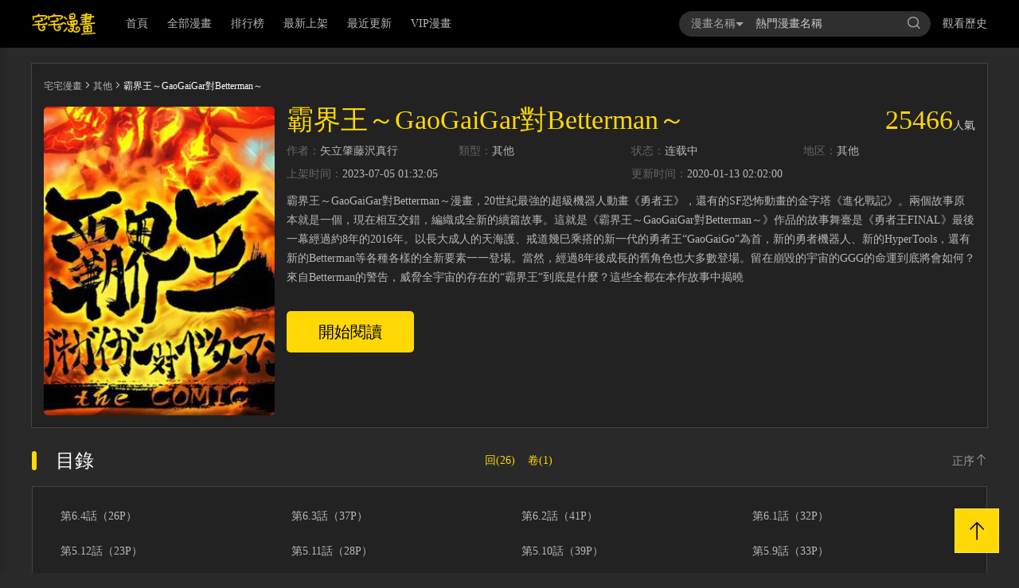

--- FILE ---
content_type: text/html; charset=utf-8
request_url: https://www.zz-comic.com/comic-conmedt-%E9%9C%B8%E7%95%8C%E7%8E%8BGaoGaiGar%E5%B0%8DBetterman
body_size: 9803
content:
<!DOCTYPE html>
<html lang="zh-tw">

<head>
    <meta charset="UTF-8">
    <meta http-equiv="X-UA-Compatible" content="IE=edge">
    <title>霸界王～GaoGaiGar對Betterman～更新至第6.4話（26P） - 矢立肇藤沢真行熱門免費漫畫 - 宅宅漫畫</title>
    <meta name="viewport" content="width=device-width, initial-scale=1, maximum-scale=1, user-scalable=no">
    <meta name="keywords" content="霸界王～GaoGaiGar對Betterman～,其他,其他,連載,人氣漫畫,免費漫畫,收費漫畫,宅宅漫畫">
    <meta name="description" content="宅宅漫畫提供霸界王～GaoGaiGar對Betterman～線上免費看！霸界王～GaoGaiGar對Betterman～漫畫，20世紀最強的超級機器人動畫《勇者王》，還有的SF恐怖動畫的金字塔《進化戰記》。兩個故事原本就是一個，現在相互交錯，編織成全新的續篇故事。這就是《霸界王～GaoGaiGar對Betterman～》作品的故事舞臺是《勇者王FINAL》最後一幕經過約8年的2016年。以長大成人的天海護、戒道幾巳乘搭的新一代的勇者王“GaoGaiGo”為首，新的勇者機器人、新的HyperTools，還有新的Betterman等各種各樣的全新要素一一登場。當然，經過8年後成長的舊角色也大多數登場。留在崩毀的宇宙的GGG的命運到底將會如何？來自Betterman的警告，威脅全宇宙的存在的“霸界王”到底是什麼？這些全都在本作故事中揭曉。想看漫畫，就來宅宅漫畫線上免費看！">
    <link rel="stylesheet" href="/static/css/bootstrap.min.css">
    <link rel="stylesheet" href="/static/css/swiper.min.css">
    <link rel="stylesheet" href="/static/css/font_924531.css?v=1.0.1">
    <link rel="stylesheet" href="/static/css/style.css?v=1.0.1">
    <link rel="stylesheet" href="/static/css/mobile.css?v=1.0.1">
</head>
<!-- Global site tag (gtag.js) - Google Analytics -->
<script async src="https://www.googletagmanager.com/gtag/js?id=UA-37874049-11"></script>
<script>
    window.dataLayer = window.dataLayer || [];
    function gtag(){dataLayer.push(arguments);}
    gtag('js', new Date());

    gtag('config', 'UA-37874049-11');
</script>
<script defer src="https://ad.sitemaji.com/ysm_zzcomic.js"></script>

<body>
    <aside id="setnmh-sidebar" class="setnmh-sidebar">
        <nav class="setnmh-sidebar-menu" style="padding-top: 0">
            <dl style="padding-top: 0">
                <dt><a href="/">首頁</a><i></i></dt>
                <dt><a href="/allcartoonlist">全部漫畫</a><i></i></dt>
                <dt><a href="/hostcartoonlist">排行榜</a><i></i></dt>
                <dt><a href="/newcartoonlist">最新上架</a><i></i></dt>
                <dt><a href="/updatecartoonlist">最近更新</a><i></i></dt>
                <dt><a href="/listvip-1-0-1-all-all">VIP漫畫</a><i></i></dt>
            </dl>
        </nav>
    </aside>
    <header id="setnmh-header">
        <div class="container">
            <div class="row">
            <div id="setnmh-header1" class="setnmh-header1">
                <div id="setnmh-mobmenu" class="setnmh-mobmenu visible-xs">
                    <span></span>
                    <span></span>
                    <span></span>
                </div>
                <div id="setnmh-logo" class="setnmh-logo"><a href="/"><img src="/static/img/logo.png" alt="宅宅漫畫" title="宅宅漫畫"></a></div>
                <div id="setnmh-menu" class="setnmh-menu hidden-xs">
                    <dl>
                        <dt class="on" > <a href="/">首頁</a><i></i></dt>
                        <dt > <a href="/allcartoonlist">全部漫畫</a><i></i></dt>
                        <dt > <a href="/hostcartoonlist">排行榜</a><i></i></dt>
                        <dt > <a href="/newcartoonlist">最新上架</a><i></i></dt>
                        <dt > <a href="/updatecartoonlist">最近更新</a><i></i></dt>
                        <dt > <a href="/listvip-1-0-1-all-all">VIP漫畫</a><i></i></dt>
                    </dl>
                </div>
                <div id="setnmh-search" class="setnmh-search">
                    <form action="/search">
                        <div class="btn-group">
                            <button class="btn btn-default btn-lg dropdown-toggle" type="button" data-toggle="dropdown" aria-haspopup="true" aria-expanded="false" v-cloak>
                                {{cg(stype)}}<input type="hidden" name="types" v-model="stype"><span class="caret"></span>
                            </button>
                            <dl class="dropdown-menu">
                                <dt @click="stype='title'"><a href="javascript:void(0)">漫畫名稱</a></dt>
                                <dt @click="stype='author'"><a href="javascript:void(0)">漫畫作者</a></dt>
                                <dt @click="stype='tags'"><a href="javascript:void(0)">漫畫Tags</a></dt>
                            </dl>
                        </div>
                        <div class="setnmh-ip">
                            <input type="text" name="searhword" v-model="searhword" placeholder="熱門漫畫名稱" @focus='sexp=true' @click.stop='sexp=true' autocomplete="off">
                            <div class="setnmh-searchtj" v-if="sexp" v-cloak>
                                <dl v-if="!sw">
                                    <dt v-for="item in tjlist">
                                        <a :href="item.url">
                                            <span class="bookname">{{item.title}}</span>
                                            <span class="lasthua" v-if="item.last!=0">{{item.last}}</span>
                                            <span class="lasthua" v-else></span>
                                        </a>
                                    </dt>
                                </dl>
                                <dl v-if="sw">
                                    <dt v-for="item in slist">
                                        <a :href="item.url">
                                            <span class="bookname">{{item.title}}</span>
                                            <span class="lasthua" v-if="item.last!=0">{{item.last}}</span>
                                            <span class="lasthua" v-else></span>
                                        </a>
                                    </dt>
                                </dl>
                            </div>
                        </div>
                        <div class="setnmh-btns"><i class="mhicon icon--fangdajing"></i></div>
                    </form>
                </div>
                <div class="other">
                    <a href="javascript:void">觀看歷史</a>
                    <div class="tandiv">
                        <dl v-if="bookhistory.length>0">
                            <dd v-for="item in bookhistory">
                                <a :href="item.url">
                                    <div class="text">
                                        <div class="ti">{{item.title}}</div>
                                        <div class="ms">读到第{{item.cur}}话 <span class="light">續看</span></div>
                                    </div>
                                </a>
                            </dd>
                        </dl>
                        <div v-else style="text-align: center">沒有觀看歷史</div>
                    </div>
                </div>
            </div>
        </div>
        </div>
    </header>
    </div>
</div>
<div id="setnmh-detailspage" class="setnmh-detailspage">
    <div class="container" style="padding:0">
        <div class="deone">
        <div id="setnmh-position" class="position">
            <a href="/">宅宅漫畫</a><span class="mhicon icon-jiantou-right"></span><a href="/allcartoonlist?class_id=23">其他</a><span class="mhicon icon-jiantou-right"></span>霸界王～GaoGaiGar對Betterman～        </div>
        <div id="setnmh-bookms" class="bookms">
            <div class="img"><img src="https://img.zz-comic.com/ico/4w/6b/40657/show_conver.jpg" title="霸界王～GaoGaiGar對Betterman～" alt="霸界王～GaoGaiGar對Betterman～"></div>
            <div class="text">
                <div class="booknamerenqi">
                    <h1 class="bookname">霸界王～GaoGaiGar對Betterman～</h1>
                    <div class="renqi"><span class="num">25466</span><i>人氣</i></div>
                </div>
                <div class="shuxin">
                    <dl>
                        <dd><span class="gray">作者：</span><a href="/search?types=author&searhword=矢立肇藤沢真行">矢立肇藤沢真行</a></dd>
                        <dd><span class="gray">類型：</span><a href="/allcartoonlist?class_id=23">其他</a></dd>
                        <dd><span class="gray">状态：</span><a href="/allcartoonlist?status=0">连载中</a></dd>
                        <dd><span class="gray">地区：</span><a href="/allcartoonlist?area_id=0">其他</a></dd>
                    </dl>
                    <dl>
                        <dd><span class="gray">上架时间：</span>2023-07-05 01:32:05</dd>
                        <dd><span class="gray">更新时间：</span>2020-01-13 02:02:00</dd>
                    </dl>
                </div>
                <!-- <div class="tags">
                                        <div class="addtaginput" v-if="addtag"><input type="text" name="tag" v-model="iptags" @blur="tjtag" @keyup="event.target.value=event.target.value.replace(/[^\u4E00-\u9FA5]/g,'')" maxlength="4"></div><a href="#" v-if="!addtag && !beyond "><i class="mhicon icon-jia1" @click="addchuli"></i></a>
                </div> -->
                <div class="ms" style="margin-top: 10px">霸界王～GaoGaiGar對Betterman～漫畫，20世紀最強的超級機器人動畫《勇者王》，還有的SF恐怖動畫的金字塔《進化戰記》。兩個故事原本就是一個，現在相互交錯，編織成全新的續篇故事。這就是《霸界王～GaoGaiGar對Betterman～》作品的故事舞臺是《勇者王FINAL》最後一幕經過約8年的2016年。以長大成人的天海護、戒道幾巳乘搭的新一代的勇者王“GaoGaiGo”為首，新的勇者機器人、新的HyperTools，還有新的Betterman等各種各樣的全新要素一一登場。當然，經過8年後成長的舊角色也大多數登場。留在崩毀的宇宙的GGG的命運到底將會如何？來自Betterman的警告，威脅全宇宙的存在的“霸界王”到底是什麼？這些全都在本作故事中揭曉</div>
                <div class="adh adh2">
                    <!-- 广告代码上部 -->
                     <div class="sitemaji_banner" model="728x90"></div>                </div>
                <div class="userdos">
                    <div class="twobtn">
                        <a href="/series-conmedt-473631-1-霸界王～GaoGaiGar對Betterman～" class="ksyd">開始閱讀</a>
                    </div>
                </div>
                <!--<div class="usertips is_adult" style="display: none">《霸界王～GaoGaiGar對Betterman～》已被列為特殊燈級漫畫，其中有部份章節可能含有評級為藍燈、黃燈、紅燈或未修飾的語言等內容，需要法定公民陪同觀看。為保護全年齡瀏覽者，我們已將《霸界王～GaoGaiGar對Betterman～》加入確認條件。如果您已是完全行為能力人，請<span class="light continue_read">點擊此處繼續閱讀</span>！</div>-->
            </div>
        </div>
        <div class="setnmh-usertips is_adult" style="display: none">《霸界王～GaoGaiGar對Betterman～》已被列為特殊燈級漫畫，其中有部份章節可能含有評級為藍燈、黃燈、紅燈或未修飾的語言等內容，需要法定公民陪同觀看。為保護全年齡瀏覽者，我們已將《霸界王～GaoGaiGar對Betterman～》加入確認條件。如果您已是完全行為能力人，請<span class="light continue_read">點擊此處繼續閱讀</span>！</div>
    </div>
        <div class="adh adh1">
            <!-- 广告代码中部 -->
             <div class="sitemaji_banner" model="728x90"></div>        </div>
        <div class="mulu thek" id="chapter_list">
            <div class="allmulu light "><i class="mhicon icon-xiashuangjiantou"></i><span>全部目錄</span></div>
            <div class="tktitle">
                <div class="titname"><p>目錄</p></div>
                <div class="seejilu">
                    <!--上次看到：<a href="#" class="light">第121回 章節名稱</a>&nbsp&nbsp&nbsp-->
                                        <a href="#" class="light chapter_type" value="1">回(26)</a>&nbsp&nbsp&nbsp
                                        <a href="#" class="light chapter_type" value="2">卷(1)</a>&nbsp&nbsp&nbsp
                                    </div>
                <div class="more"><a href="#" style="display: none" class="light chapter_order_by" value="1">反序<i class="mhicon icon-droparrow"></i></a><a href="#" class="light chapter_order_by" value="2">正序<i class="mhicon icon-uparrow"></i></a></div>
            </div>
            <div class="tkcon" style="z-index: 1">
                <ul id="ul_chapter1">
                </ul>
                <ul id="ul_chapter2">
                </ul>
                <ul id="ul_chapter3">
                </ul>
            </div>
            <div id="upload_chapter">
            </div>
        </div>
        <div id="setnmh-partothers" class="partothers">
            <div id="setnmh-left" class="left">
                <div class="same thek">
                    <div class="tktitle">
                        <div class="titname"><p>同類作品</p></div>
                        <!--<div class="more"><a href="#">更多<i class="mhicon icon-jiantou-right"></i></a></div>-->
                    </div>
                    <div class="tkcon">
                        <dl class="cls list">
                                                    </dl>
                    </div>
                </div>
            </div>
            <div id="setnmh-right" class="right">
                <div id="setnmh-hotxg" class="hot thek">
                    <div class="tktitle">
                        <div class="titname"><p>人气新更</p></div>
                        <div class="more"><a href="/updatecartoonlist">更多<i class="mhicon icon-jiantou-right"></i></a></div>
                    </div>
                    <div class="tkcon">
                        <div class="tkconn" style="height: auto">
                            <dl>
                                                            </dl>
                        </div>
                    </div>
                </div>
                <div class="kong20"></div>
                <div id="setnmh-hotph" class="hot thek">
                    <div class="tktitle">
                        <div class="titname"><p>热门排行</p></div>
                        <div class="more"><a href="/hostcartoonlist">更多<i class="mhicon icon-jiantou-right"></i></a></div>
                    </div>
                    <div class="tkcon">
                        <div class="tkconn" style="height: auto">
                            <dl>
                                                                <dt>
                                    <div class="styletwo cls">
                                        <div class="img col-xs-5"><i><em>1</em></i><a href="/comic-connnla-新著龍虎門"><img src="https://img.zz-comic.com/ico/0w/0b/42/show_pic_urlb.jpg?v=1.0.1" alt="新著龍虎門" title="新著龍虎門"></a></div>
                                        <div class="text col-xs-7">
                                            <div class="title"><a href="/comic-connnla-新著龍虎門">新著龍虎門</a></div>
                                            <div class="other">
                                                <div><span class="gray">作者：</span><a href="/search?types=author&searhword=黃玉郎">黃玉郎</a></div>
                                                <div><span class="gray">類型：</span><a href="/allcartoonlist?page=1&order=0&sort_type=2&class_id=1&ut_id=&area_id=all&status=all">熱血</a></div>
                                                <div class="zx"><span class="gray">最新：</span><a href="/series-connnla-648150-1-新著龍虎門">第1159</a></div>
                                            </div>
                                        </div>
                                    </div>
                                </dt>
                                                                <dt>
                                    <div class="styletwo cls">
                                        <div class="img col-xs-5"><i><em>2</em></i><a href="/comic-connntv-山海逆戰"><img src="https://img.zz-comic.com/ico/0w/0b/20/show_pic_urlb.jpg?v=1.0.1" alt="山海逆戰" title="山海逆戰"></a></div>
                                        <div class="text col-xs-7">
                                            <div class="title"><a href="/comic-connntv-山海逆戰">山海逆戰</a></div>
                                            <div class="other">
                                                <div><span class="gray">作者：</span><a href="/search?types=author&searhword=邱福龍|瑛麒動漫">邱福龍|瑛麒動漫</a></div>
                                                <div><span class="gray">類型：</span><a href="/allcartoonlist?page=1&order=0&sort_type=2&class_id=1&ut_id=&area_id=all&status=all">熱血</a></div>
                                                <div class="zx"><span class="gray">最新：</span><a href="/series-connntv-650464-1-山海逆戰">第918回 等...!（下）</a></div>
                                            </div>
                                        </div>
                                    </div>
                                </dt>
                                                                <dt>
                                    <div class="styletwo cls">
                                        <div class="img col-xs-5"><i><em>3</em></i><a href="/comic-connnta-古惑仔"><img src="https://img.zz-comic.com/ico/0w/0b/26/show_pic_urlb.jpg?v=1.0.1" alt="古惑仔" title="古惑仔"></a></div>
                                        <div class="text col-xs-7">
                                            <div class="title"><a href="/comic-connnta-古惑仔">古惑仔</a></div>
                                            <div class="other">
                                                <div><span class="gray">作者：</span><a href="/search?types=author&searhword=牛佬">牛佬</a></div>
                                                <div><span class="gray">類型：</span><a href="/allcartoonlist?page=1&order=0&sort_type=2&class_id=1&ut_id=&area_id=all&status=all">熱血</a></div>
                                                <div class="zx"><span class="gray">最新：</span><a href="/series-connnta-501820-1-古惑仔">第2331回 腰斬陳浩南</a></div>
                                            </div>
                                        </div>
                                    </div>
                                </dt>
                                                                <dt>
                                    <div class="styletwo cls">
                                        <div class="img col-xs-5"><i><em>4</em></i><a href="/comic-conocoe-火鳳燎原"><img src="https://img.zz-comic.com/ico/1w/54b/15422/show_pic_urlb.jpg?v=1.0.1" alt="火鳳燎原" title="火鳳燎原"></a></div>
                                        <div class="text col-xs-7">
                                            <div class="title"><a href="/comic-conocoe-火鳳燎原">火鳳燎原</a></div>
                                            <div class="other">
                                                <div><span class="gray">作者：</span><a href="/search?types=author&searhword=陳某">陳某</a></div>
                                                <div><span class="gray">類型：</span><a href="/allcartoonlist?page=1&order=0&sort_type=2&class_id=6&ut_id=&area_id=all&status=all">冒險</a></div>
                                                <div class="zx"><span class="gray">最新：</span><a href="/series-conocoe-654096-1-火鳳燎原">第585回（23P）</a></div>
                                            </div>
                                        </div>
                                    </div>
                                </dt>
                                                                <dt>
                                    <div class="styletwo cls">
                                        <div class="img col-xs-5"><i><em>5</em></i><a href="/comic-conycmj-三國誌異"><img src="https://img.zz-comic.com/ico/3w/59b/35991/show_pic_urlb.jpg?v=1.0.1" alt="三國誌異" title="三國誌異"></a></div>
                                        <div class="text col-xs-7">
                                            <div class="title"><a href="/comic-conycmj-三國誌異">三國誌異</a></div>
                                            <div class="other">
                                                <div><span class="gray">作者：</span><a href="/search?types=author&searhword=鄭健和工作室">鄭健和工作室</a></div>
                                                <div><span class="gray">類型：</span><a href="/allcartoonlist?page=1&order=0&sort_type=2&class_id=1&ut_id=&area_id=all&status=all">熱血</a></div>
                                                <div class="zx"><span class="gray">最新：</span><a href="/series-conycmj-492294-1-三國誌異">第六十四回</a></div>
                                            </div>
                                        </div>
                                    </div>
                                </dt>
                                                                <dt>
                                    <div class="styletwo cls">
                                        <div class="img col-xs-5"><i><em>6</em></i><a href="/comic-conamal-西行紀第三部"><img src="https://img.zz-comic.com/ico/4w/34b/43426/show_pic_urlb.jpg?v=1.0.1" alt="西行紀·第三部" title="西行紀·第三部"></a></div>
                                        <div class="text col-xs-7">
                                            <div class="title"><a href="/comic-conamal-西行紀第三部">西行紀·第三部</a></div>
                                            <div class="other">
                                                <div><span class="gray">作者：</span><a href="/search?types=author&searhword=百漫文化">百漫文化</a></div>
                                                <div><span class="gray">類型：</span><a href="/allcartoonlist?page=1&order=0&sort_type=2&class_id=1&ut_id=&area_id=all&status=all">熱血</a></div>
                                                <div class="zx"><span class="gray">最新：</span><a href="/series-conamal-635733-1-西行紀第三部">第89話 靈心關照</a></div>
                                            </div>
                                        </div>
                                    </div>
                                </dt>
                                                                <dt>
                                    <div class="styletwo cls">
                                        <div class="img col-xs-5"><i><em>7</em></i><a href="/comic-connnbf-舊著龍虎門"><img src="https://img.zz-comic.com/ico/0w/1b/191/show_pic_urlb.jpg?v=1.0.1" alt="舊著龍虎門" title="舊著龍虎門"></a></div>
                                        <div class="text col-xs-7">
                                            <div class="title"><a href="/comic-connnbf-舊著龍虎門">舊著龍虎門</a></div>
                                            <div class="other">
                                                <div><span class="gray">作者：</span><a href="/search?types=author&searhword=黃玉郎">黃玉郎</a></div>
                                                <div><span class="gray">類型：</span><a href="/allcartoonlist?page=1&order=0&sort_type=2&class_id=1&ut_id=&area_id=all&status=all">熱血</a></div>
                                                <div class="zx"><span class="gray">最新：</span><a href="/series-connnbf-38798-1-舊著龍虎門">第1110回（34P）</a></div>
                                            </div>
                                        </div>
                                    </div>
                                </dt>
                                                                <dt>
                                    <div class="styletwo cls">
                                        <div class="img col-xs-5"><i><em>8</em></i><a href="/comic-conaaad-狂王西行紀前傳"><img src="https://img.zz-comic.com/ico/4w/36b/43693/show_pic_urlb.jpg?v=1.0.1" alt="狂王（西行紀前傳）" title="狂王（西行紀前傳）"></a></div>
                                        <div class="text col-xs-7">
                                            <div class="title"><a href="/comic-conaaad-狂王西行紀前傳">狂王（西行紀前傳）</a></div>
                                            <div class="other">
                                                <div><span class="gray">作者：</span><a href="/search?types=author&searhword=百漫文化">百漫文化</a></div>
                                                <div><span class="gray">類型：</span><a href="/allcartoonlist?page=1&order=0&sort_type=2&class_id=1&ut_id=&area_id=all&status=all">熱血</a></div>
                                                <div class="zx"><span class="gray">最新：</span><a href="/series-conaaad-562834-1-狂王西行紀前傳">第32回 九十九鬼·無盡戰爭</a></div>
                                            </div>
                                        </div>
                                    </div>
                                </dt>
                                                            </dl>
                        </div>
                    </div>
                </div>
            </div>
        </div>
    </div>
</div>
<script src="/static/js/jquery.min.js"></script>
<script src="/static/js/jquery.cookie.js"></script>
<script src="/static/js/bootstrap.min.js"></script>
<script src="/static/js/vue.js"></script>
<script src="/static/js/iosOverlay.js"></script>
<script src="/static/js/spin.min.js"></script>
<script src="/static/js/comm.js?v=1.0.1"></script>
<script>
$(function() {
    //判断限制级
    var is_adult = $.cookie("is_adult") ? $.cookie("is_adult") : "0";
    if (is_adult == "1") {
        $(".is_adult").show();
        $(".userdos").hide();
        $("#chapter_list").hide();
    } else {
        $(".userdos").show();
        get_chapter();
    }
    //继续阅读点击事件
    $(".continue_read").click(function() {
        $.cookie("is_adult", 0);
        $(".is_adult").hide();
        get_chapter();
        $(".userdos").show();
        $("#chapter_list").show();
        return false;
    });
    //正序反序点击事件
    $(".chapter_order_by").click(function() {
        var value = $(this).attr("value");
        $(".chapter_order_by").show();
        $(this).hide();
        get_chapter(value);
        return false;
    });
    //回，卷，番外点击事件
    $(".chapter_type").click(function() {
        var value = $(this).attr("value");
        var container;
        switch (value) {
            case '1':
                container = $("#ul_chapter1");
                break;
            case '2':
                container = $("#ul_chapter2");
                break;
            case '3':
                container = $("#ul_chapter3");
                break;
        }
        //已加载内容不再请求数据
        if (container.attr('tag') == "1") {
            $("#chapter_list").find("ul").hide();
            container.show();
            return false;
        }
        get_chapter(1, value, container);
        return false;
    });
    //获取章节列表ajax请求
    function get_chapter(order_by, chapter_type, container) {
        var cartoon_id = "conmedt";
        order_by = order_by ? order_by : 1;
        chapter_type = chapter_type ? chapter_type : 1;
        container = container ? container : $("#ul_chapter1");
        $.ajax({
            url: "/comicinfo-ajaxgetchapter.html",
            type: "post",
            datatype: "json",
            data: {
                cartoon_id: cartoon_id,
                order_by: order_by,
                chapter_type: chapter_type
            },
            success: function(data) {
                if (data.code == "-1") {
                    alert(data.message);
                    return false;
                }
                var html = "";
                var tag = 0;
                var href = "";
                var html_up = "";
                $.each(data.msg, function(sort, row) {
                    tag = 1;
                    $.each(row, function(index, value) {
                        href = "/series-" + value.cartoon_id + "-" + value.chapter_id + "-1-霸界王GaoGaiGar對Betterman";
                        if (index == "system") {
                            html += " <li class=\"col-md-3 col-sm-4 col-xs-6 focus\" data-sort='" + row['system'].sort + "' data-chapter_type='" + row['system'].chapter_type + "'>" +
                                "<a title=\"" + row['system'].title + "\" target=\"_blank\" href=\"" + href + "\">" + row['system'].title +
                                "</a></li>";
                        } else {
                            html_up +=
                                "<a title=\"" + value.title + "\" target=\"_blank\" href=\"" + href + "\" data-sort='" + value.sort + "' data-chapter_type='" + value.chapter_type + "' style='display: none'>" + value.title +
                                "</a>";
                        }
                    });
                });
                //                for (var i = 0; i < data.content.length; i++) {
                //
                //                    tag = 1;
                //                    href = "/series-" + data.content[i].cartoon_id + "-" + data.content[i].chapter_id + "-1-霸界王GaoGaiGar對Betterman";
                //                    if (data.content[i].user_id == 0) {
                //                        html += " <li class=\"col-md-3 col-sm-4 col-xs-6 focus\" data-sort='" + data.content[i].sort + "' data-chapter_type='" + data.content[i].chapter_type + "'>" +
                //                            "<a title=\"" + data.content[i].title + "\" target=\"_blank\" href=\"" + href + "\">" + data.content[i].title +
                //                            "</a></li>";
                //                    } else {
                //                        html_up +=
                //                            "<a title=\"" + data.content[i].title + "\" target=\"_blank\" href=\"" + href + "\" data-sort='" + data.content[i].sort + "' data-chapter_type='" + data.content[i].chapter_type + "' style='display: none'>" + data.content[i].title +
                //                            "</a>";
                //                    }
                //                }
                $("#upload_chapter").html(html_up);
                container.html(html);
                container.attr('tag', tag);
                $("#chapter_list").show();
                $("#chapter_list").find("ul").hide();
                container.show();
                //移动端下目录的链接失效
                var sUserAgent = navigator.userAgent.toLowerCase();
                var bIsIpad = sUserAgent.match(/ipad/i) == "ipad";
                var bIsIphoneOs = sUserAgent.match(/iphone os/i) == "iphone os";
                var bIsMidp = sUserAgent.match(/midp/i) == "midp";
                var bIsUc7 = sUserAgent.match(/rv:1.2.3.4/i) == "rv:1.2.3.4";
                var bIsUc = sUserAgent.match(/ucweb/i) == "ucweb";
                var bIsAndroid = sUserAgent.match(/android/i) == "android";
                var bIsCE = sUserAgent.match(/windows ce/i) == "windows ce";
                var bIsWM = sUserAgent.match(/windows mobile/i) == "windows mobile";

                if ((bIsIpad || bIsIphoneOs || bIsMidp || bIsUc7 || bIsUc || bIsAndroid || bIsCE || bIsWM)) {
                    $('#ul_chapter1').find('li').find('a').addClass('disabled')
                }
            }
        });
    }

    $(document).on("click", ".focus", function(e) {
        var sort = $(this).data("sort");
        var child = $("#upload_chapter").find("[data-sort="+sort+"]").length;
        if(child==0){
            if(isMobile()){
                window.location.href = $(this).find("a").attr("href");
            }else{
                window.open($(this).find("a").attr("href"));
            }
            return false;
        }

        var left = $(this).position().left;
        var top = $(this).position().top;
        var translatex;
        if (left !== 0) {
            translatex = '-10%'
        } else {
            translatex = 0
        }
        var chapter_type = $(this).data("chapter_type");
        var sort = $(this).data("sort");
        var num = 0;
        $("#upload_chapter").find("a").each(function() {
            if ($(this).data("sort") == sort && $(this).data("chapter_type") == chapter_type) {
                $(this).show();
                num++;
            } else {
                $(this).hide();
            }
        });
        if (num > 0) {

            $('#upload_chapter').css({
                'left': left + 'px',
                'top': top + 'px',
//                'transform': 'translate(' + translatex + ',calc(-100% + 66px))',
                //'webkitTransform': 'translate('+translatex+',-50%)',
            });
            $("#upload_chapter").show();
            return false;
        } else {
            $("#upload_chapter").hide();
        }
        return false;
    });
    // $('#upload_chapter').bind("mouseleave", function(e) {
    //      e.stopPropagation();
    //     $("#upload_chapter").hide();
    //     height = 0
    // })
    $(document).bind("click", function(e) {
        //e.stopPropagation();
        $("#upload_chapter").hide();
        height = 0
    })

    function isMobile() {
        var userAgentInfo = navigator.userAgent;

        var mobileAgents = [ "Android", "iPhone", "SymbianOS", "Windows Phone", "iPad","iPod"];

        var mobile_flag = false;

        //根据userAgent判断是否是手机
        for (var v = 0; v < mobileAgents.length; v++) {
            if (userAgentInfo.indexOf(mobileAgents[v]) > 0) {
                mobile_flag = true;
                break;
            }
        }
        var screen_width = window.screen.width;
        var screen_height = window.screen.height;

        //根据屏幕分辨率判断是否是手机
        if(screen_width < 500 && screen_height < 800){
            mobile_flag = true;
        }

        return mobile_flag;
    }


});
</script>
<script>
//hot右邊JS
// var $hotli = $(".hot .tkconn dt")
// $(".hot .tkconn dl").each(function(index, el) {
//     $(el).find('dt').eq(0).find('.styleone').hide()
//     $(el).find('dt').eq(0).find('.styletwo').show()
// });
// $hotli.bind('mouseenter', function(event) {
//     $(this).find('.styleone').stop().hide()
//     $(this).find('.styletwo').stop().show()
//     $(this).siblings('dt').stop().find('.styleone').show()
//     $(this).siblings('dt').stop().find('.styletwo').hide()
// });
//全部目錄
var exp = false;
var $allmulu = $(".setnmh-detailspage .mulu .allmulu ")
var $tkcon = $(".setnmh-detailspage .mulu .tkcon")
$allmulu.bind('click', function(event) {
    if (!exp) {
        exp = true
        $(this).find("span").text("縮起")
        $(this).find("i").removeClass('icon-xiashuangjiantou')
        $(this).find("i").addClass('icon-shangshuangjiantou')
        $tkcon.addClass('exp')
    } else {
        exp = false
        $(this).find("span").text("全部目錄")
        $(this).find("i").removeClass('icon-shangshuangjiantou')
        $(this).find("i").addClass('icon-xiashuangjiantou')
        $tkcon.removeClass('exp')

    }
});
//標籤增加
new Vue({
    el: '.bookms',
    data: {
        addtag: false, //是否顯示INPUT
        beyond: false, //是否可以添加+按鈕
        comic_id: '',
        tags: '',
        iptags: '' //输入框的
    },
    mounted() {
        this.comic_id = "conmedt";
        if ($.cookie("tags" + this.comic_id)) {
            //存在某个漫画的id就不能增tags了
            this.beyond = true
        }
        if (Number($.cookie("tagsnum")) >= 10) {
            this.beyond = true
        }
    },
    methods: {
        addchuli() {
            this.addtag = true
        },
        tjtag() {
            var _this = this
            if (han.test(this.iptags)) {
                //API
                var postdata = {
                    tag: this.iptags,
                    comic_id: this.comic_id,
                    token: $.cookie('cm_token')
                }
                leeapi('tag/submit/tag', 'post', postdata, function(data) {
                    var code = data.code //1为成功，-1不成功
                    var msg = data.message
                    if (code == 1) {
                        iosOverlay({
                            text: msg,
                            duration: 2000,
                            icon: "/static/img/check.png"
                        });
                        //前端先显示
                        $('.tags').append('<a href=#>' + _this.iptags + '</a>')
                        $.cookie("tags" + _this.comic_id, 1, { expires: 1, path: '/' })
                        if ($.cookie("tagsnum")) {
                            var num = Number($.cookie("tagsnum"))
                            $.cookie("tagsnum", num + 1, { expires: 1, path: '/' })
                        } else {
                            $.cookie("tagsnum", 1, { expires: 1, path: '/' })
                        }
                        _this.beyond = true
                        _this.addtag = false
                        _this.iptags = ''
                    } else {
                        codechuli(code, msg)
                    }
                })
            } else {
                iosOverlay({
                    text: '標籤只能是中文',
                    duration: 2000,
                    icon: "/static/img/cross.png"
                });
            }
        },
        bookmarker() {
            var postdata = {
                comic_id: this.comic_id,
                token: $.cookie('cm_token')
            }
            leeapi('user/collect', 'post', postdata, function(data) {
                var code = data.code //1为成功，-1不成功
                var msg = data.message
                if (code == 1) {
                    iosOverlay({
                        text: msg,
                        duration: 2000,
                        icon: "/static/img/check.png"
                    });
                } else {
                    codechuli(code, msg)
                }
            })

        },
        attention() {
            var postdata = {
                comic_id: this.comic_id,
                token: $.cookie('cm_token')
            }
            leeapi('user/attention', 'post', postdata, function(data) {
                var code = data.code //1为成功，-1不成功
                var msg = data.message
                if (code == 1) {
                    iosOverlay({
                        text: msg,
                        duration: 2000,
                        icon: "/static/img/check.png"
                    });
                } else {
                    codechuli(code, msg)
                }
            })

        }
    }
})
//adh2 5秒出现
var adh2=$('.adh2')
setTimeout(function (argument) {
    adh2.show()
},2000)
</script>
<footer id="setnmh-footer">
        <nav>
            <dl>
                <dt><a href="#">關於我們</a></dt>
                <dt><a href="#">聯繫我們</a></dt>
                <dt><a href="#">使用幫助</a></dt>
                <dt><a href="/sitemap/sitemap_main.xml">站點地圖</a></dt>
            </dl>
        </nav>
        <div class="setnmh-cp">
            連載漫畫來自網友分享和上傳。若喜歡漫畫，請支持購買正版！若侵犯到您的權益，請立即聯繫我們刪除<br>Copyright www.zz-comic.com 宅宅漫畫 All rights reserved</div>

</footer>
<div id="setnmh-totop" class="totop"><i class="mhicon icon-uparrow"></i>
    <!-- <div class="bolan bolan1"></div>
    <div class="bolan bolan2"></div> -->
</div>
<!-- <div class="adwinw" v-if="ismobile&&sx">
    <div class="adwin">
        <div class="header"><span @click="sx=false">關閉</span></div>
        <div class="adcon">
            
        </div>
    </div>
</div> -->
<script defer src="https://static.cloudflareinsights.com/beacon.min.js/vcd15cbe7772f49c399c6a5babf22c1241717689176015" integrity="sha512-ZpsOmlRQV6y907TI0dKBHq9Md29nnaEIPlkf84rnaERnq6zvWvPUqr2ft8M1aS28oN72PdrCzSjY4U6VaAw1EQ==" data-cf-beacon='{"version":"2024.11.0","token":"2e90da037dad4c3696d02440602ebf2c","r":1,"server_timing":{"name":{"cfCacheStatus":true,"cfEdge":true,"cfExtPri":true,"cfL4":true,"cfOrigin":true,"cfSpeedBrain":true},"location_startswith":null}}' crossorigin="anonymous"></script>
</body>

</html>
<script>
new Vue({
    el: '.adwinw',
    data: {
        ismobile: false,
        sx:true//廣告cook失效12小時
    },
    mounted() {
        //移动端下目录的链接失效
        var sUserAgent = navigator.userAgent.toLowerCase();
        var bIsIpad = sUserAgent.match(/ipad/i) == "ipad";
        var bIsIphoneOs = sUserAgent.match(/iphone os/i) == "iphone os";
        var bIsMidp = sUserAgent.match(/midp/i) == "midp";
        var bIsUc7 = sUserAgent.match(/rv:1.2.3.4/i) == "rv:1.2.3.4";
        var bIsUc = sUserAgent.match(/ucweb/i) == "ucweb";
        var bIsAndroid = sUserAgent.match(/android/i) == "android";
        var bIsCE = sUserAgent.match(/windows ce/i) == "windows ce";
        var bIsWM = sUserAgent.match(/windows mobile/i) == "windows mobile";

        if ((bIsIpad || bIsIphoneOs || bIsMidp || bIsUc7 || bIsUc || bIsAndroid || bIsCE || bIsWM)) {
            this.ismobile = true
        }
        if($.cookie("adwin")){
           this.sx=false
        }else{
            var cookietime = new Date();
            cookietime.setTime(cookietime.getTime() + (60 * 60 * 1000 * 12)); //coockie保存12小时
            $.cookie("adwin", "adwin", { expires: cookietime, path: "/" });
            this.sx=true
        }
    }
})
$(".totop").bind('click', function(event) {
    $('body,html').animate({
        scrollTop: 0
    }, 800);
});
var header = new Vue({
    el: 'header',
    data: {
        searhword: '', //搜索关键字
        searhwordvip: '', //搜索关键字
        sexp: false, //是否打开搜索下啦
        sw: false, //是否推荐的API还是搜索API
        stype: 'title', //搜索類型
        tjlist: '', //推荐搜索数据
        slist: '', //搜索数据
        bookhistory:'',
        login:false
    },
    watch: {
        sexp: {
            immediate: true,
            handler(value) {
                var _this = this
                if (value) {
                    //加载搜索框默认提示 BEGIN
                    var postdata = ''
                    leeapi('search/tipsdefault', 'get', postdata, function(data) {
                        var code = data.code //1为成功，-1不成功
                        var msg = data.message
                        if (code == 1) {
                            _this.tjlist = data.content.list
                        } else {
                            codechuli(code, msg)
                        }
                    })
                    //加载搜索框默认提示 END
                }
            }
        },
        searhword: {
            immediate: true,
            handler(value) {
                value = value.replace(/\s+/g, "");
                if (value.length > 0) {
                    this.sw = true
                    this.loaddata(this.stype, value)
                } else {
                    this.sw = false
                }
            }
        },
        searhwordvip: {
            immediate: true,
            handler(value) {
                value = value.replace(/\s+/g, "");
                if (value.length > 0) {
                    this.sw = true
                    this.loaddata(this.stype, value)
                } else {
                    this.sw = false
                }
            }
        },
        stype: {
            immediate: true,
            handler(value) {
                var searhword = this.searhword.replace(/\s+/g, "");
                if (searhword.length > 0) {
                    this.loaddata(this.stype, searhword)
                }
            }
        }
    },
    methods: {
        loaddata(stype, keyword) {
            var _this = this
            switch (stype) {
                case 'title':
                    stype = 'n'
                    break;
                case 'author':
                    stype = 'a'
                    break;
                case 'tags':
                    stype = 't'
                    break;
            }
            var postdata = {
                t: stype,
                v: keyword
            }
            leeapi('search/tips', 'get', postdata, function(data) {
                var code = data.code //1为成功，-1不成功
                var msg = data.message
                if (code == 1) {
                    _this.slist = data.content.list
                } else {
                    codechuli(code, msg)
                }
            })
        },
        cg(stype) {
            switch (stype) {
                case 'title':
                    return '漫畫名稱'
                    break;
                case 'author':
                    return '漫畫作者'
                    break;
                case 'tags':
                    return '漫畫Tags'
                    break;
            }
        }
    },
    mounted() {
        if ($.cookie("bookhistory")) {
            var bookhistory = $.parseJSON($.cookie("bookhistory"))
            this.bookhistory = bookhistory
        }

    }
})
new Vue({
    el: '.setnmh-sidebar',
    data: {
        login: false
    },
    mounted() {
        if ($.cookie("cm_token")) {
            this.login = true
        }
    }
})
$(document).click(function(event) {
    header.sexp = false;
});
</script>

--- FILE ---
content_type: text/css
request_url: https://www.zz-comic.com/static/css/mobile.css?v=1.0.1
body_size: 3689
content:
@media (max-width: 1200px) {
   

    header .setnmh-header1 .setnmh-search .setnmh-ip,
    header.collapses .setnmh-header1 .setnmh-search .setnmh-ip {
        width: auto;
    }    
    .searchpage .list dt .text .ms,.partfive .list dt .text .ms{-webkit-line-clamp: 6;}
    .searchpage .list dt:hover .text,.partfive .list dt:hover .text {
    
   }
   .alllistpage .right .list li .text .ms{height: 84px;-webkit-line-clamp: 4;}  
   .partthree,.partfour{display: inherit;}
   .partthree .tj,.partfour .tj{width: 100%}
   .partthree .hot,.partfour .hot{margin-left: 0;margin-top: 20px;width: 100%}
   .partthree .hot .tkconn,.partthree .hot .tkconn dt .styletwo .text .title,.partfour .hot .tkconn,.partfour .hot .tkconn dt .styletwo .text .title{height: auto;}
   .partthree .hot .tkconn{padding-bottom: 15px;}
   /*.indexpage .top50 .list{width: calc(100% + 3%)}*/
   .indexpage .top50 .list dt,.indexpage .tagstop .list dt{width: 22%;margin-right: 3%}
   .partthree .tj .list{padding-bottom: 15px}


}

@media(max-width: 991px) {
    .container {
        width: 100%;
        padding-left: 15px;
        padding-right: 15px;
    }

    header .setnmh-header1 .other li .tandiv.shu,header .setnmh-header1 .other li .tandiv.massage {
        right: 0px;
        margin-right: 0
    }

    header .setnmh-header1 .other li .tandiv:after {
        right: 5px;
        border-width: 6px;top: -6px;
        left: inherit;
    }
    header .setnmh-header1 .other li .tandiv.logout:after {
        border-width: 6px;top: -6px;
        left:50%;right: inherit;
    }
    .memberindex .growupway .way .qd{padding-bottom: 15px;}
    .alllistpage .right .list li .img{padding-bottom: 134%}
    .alllistpage .right .list li .text{padding:0 ;padding-top: 15px;}
    .indexpage .top50 .list dt,.indexpage .tagstop .list dt{width: 30%;margin-right: 3%}
    .setnmh-detailspage .bookms .text .userdos .twobtn a{padding:0 15px;}
    header nav li{margin:0 15px;}
}

@media(max-width: 991px) and (min-width: 768px) {
    header .setnmh-header1 .setnmh-search {
        flex-shrink: 1;width: auto;
    }
    .partothers .list dt{width: 25%}
    .setnmh-detailspage .partothers dl dt{width: 33.33%}
}

@media screen and (max-width: 768px) {
  .row{margin-left: 0;margin-right: 0}
  .totop{width: 26px;height: 26px;right:15px;bottom: 65px;}
   .totop i{font-size: 16px;}
    .container {
        padding-left: 15px;
        padding-right: 15px;
    }

    body {
        padding-top: 60px;
    }

    header .setnmh-header1 .setnmh-logo,
    header .setnmh-header1 .setnmh-logo img {
        width: 100px;
        height: 32px;
        display: none
    }

   
    header .setnmh-header1 .other .tandiv dd .text .ti{font-size: 14px;}

    header .setnmh-header1 .other .tandiv{right: 0px;left: inherit;transform: translateX(0);}
    header .setnmh-header1 .other .tandiv:after{right: 15px;left: inherit;transform:rotate(-45deg);}

    header {
        height: 60px;
    }

    header nav {
        visibility: hidden;
        opacity: 0
    }

    header .setnmh-header1 .setnmh-menu {
        flex-shrink: 0;
    }
    header.collapses .setnmh-header1 .setnmh-menu {
        display: none
    }

    header .setnmh-header1 {
        height: 60px;
    }

    header .setnmh-header1 .setnmh-search {
        width: 100%
    }

    header .setnmh-header1 .other li {
        margin-left: 15px;
        margin-right: 0
    }



    .singpage .rightnr {
        padding: 0px;
        margin-top: 15px;
    }

    .singpage .rightnr h1 {
        font-size: 20px;
        line-height: 20px
    }
    .singpage .rightnr h1 .tabmsg{font-size: 16px;height: 36px;line-height: 36px;left: inherit;right: 0}

    .singpage .rightnr .nr {
        font-size: 14px;
        line-height: 1.8
    }
    .singpage .anwerlist{
        padding: 0px;
        margin-top: 15px;
        border-top: solid 2px #f7f7f7;
    }

    .singpage .anwerlist h1 {
        font-size: 20px;
        line-height: 20px;
        padding-top:15px
    }

    .singpage .anwerlist .nr {
        font-size: 14px;
        line-height: 1.8
    }
    .singpage .leftnav{text-align: left;}
    .singpage .leftnav li.on i{display: none}

    .singpage .leftnav ul {
        margin: 15px 0;
        /*height: 16px;*/
    }

    .singpage .leftnav:before,
    .singpage .leftnav:after {
        display: table;
        content: '';
    }

    .singpage .leftnav li {
        display: inline-block;
        margin-bottom: 0;
        margin: 5px 10px;
    }
    .singpage .anwerlist .list{margin-bottom: 15px;}

   

    .memberindex .infos .ms .levelbuy .leveljd{width: 120px;}
    .memberindex .infos .tx, .memberindex .infos .tx img{width: 100px;height: 100px;}
    .memberindex .growupway .ti span{font-size: 12px}
    .memberindex .growupway .way .icon, .memberindex .growupway .way .icon img{width: 60px;height: 55px}
    .memberindex .growupway .way{margin-left: -15px;margin-right: -15px;}
    #modifyPass .modifyPass,#duihuan .duihuan,#setnmh-tjerror .setnmh-tjerror,#login .login,#reg .reg,#forget .forget{width: 90%;margin-left: -45%}
    .vippage li{margin-bottom: 40px;padding:0 15px;}
    .massage li{padding:15px 0;}
    .massage li .titime .ti{font-size: 14px;}
    .halapage .list .tbody li{padding:15px 0;}
    .halapage .list .thead{font-size: 14px;}
    .halapage .list .tbody .content{font-size: 14px;line-height: 24px;}
    .halapage .list .tbody .content i{font-size: 23px;}
    .halapage .list .tbody .who,.halapage .list .tbody .repay,.halapage .list .tbody .number,.halapage .list .tbody .time{
        font-size: 12px;line-height: 24px;}
    .halapage .list .thead div,.halapage .list .tbody div{padding:0 5px;}
    .halapage .form .ht .ti{line-height: 36px;font-size: 14px;width: 50px;}
    .halapage .form .ht .ip input[name=title]{height: 36px;}
    .halapage .form .ht .ip textarea{height: 150px;}
    .halapage .pinarea .pinlist li{padding:15px 0;}
    .halapage .pinarea .pinlist li .textall{padding-left: 0px}
    .halapage .pinarea .pinlist li .textall .replylist{padding:0 10px;}
    .halapage .pinarea .pinlist li .tx,.halapage .pinarea .pinlist li .tx img{width: 40px;height: 40px;}
    .halapage .pinarea .pinlist li .textall .say{font-size: 14px;line-height: 22px}
    .halapage .pinarea .pinlist li .textall .other{font-size: 12px}
    .halapage .pinarea .pinlist li .textall .other span i{font-size: 16px;}
    .halapage .pinarea{padding:0 10px;}
    .searchpage .list dt .text .ms,.partfive .list dt .text .ms{-webkit-line-clamp: 3;}
    .searchpage .list dt:hover .text,.partfive .list dt:hover .text {
    
   }
   .alllistpage .container{display: inherit;}
   .alllistpage .left{width: 100%;margin-bottom: 20px;}
   .alllistpage .right{width: 100%;padding-left: 0}
   .alllistpage .right .shuai .mypage{display: none}
   .alllistpage .right .list li .text .ms{height: auto}
   .mallpage .list li .img .bz span.jf{font-size: 22px}
   .mallpage .list li .img .bz span.ts{font-size: 14px}
   .alllistpage .right .list li .text .other{display: inherit;height: auto}
   .partone .flavar,.partone .midpic,.partone .rightpic{width: 100%}
   .partone .midpic{margin:15px 0;}
   .hotpai .tktitle .tab,.hotpai .tktitle .more{font-size: 14px;}
   .hotpai .tktitle .tab{padding-left: 15px;line-height: 16px;}
   .hotpai .cons ul li{padding-bottom: 15px}
   .hotpai .tktitle .tab ul li{margin-right: 15px;}
   .hotpai .tktitle .more{padding:3px 15px;}


   .parteight{display: inherit;/*margin:0 -15px;*/}
   .parteight .adright{padding-bottom: 0;height: auto;position: inherit;}
   .parteight .adright img{position: inherit;}
   .parteight .tkcon li .tx, .parteight .tkcon li .tx img{width: 50px;height: 50px;}
   .parteight .tkcon li .tx i{font-size: 18px;height: 18px;line-height: 18px;top: -6px;right: -6px;}
   /*.setnmh-detailspage{padding: 0}*/
   .night .setnmh-detailspage{background: #101010}
  
   .partone,.indexpage .booktypes,.partthree,.partfour,.partfive,.partsix,.partseven,.parteight,.tagstop,.top50,.rqxm,.hotph{margin-top: 4%}
   .partthree,.partfour{background: none}

   .alllistpage .left .tk{background: inherit;}

   .parteight .tucao{padding-left: 15px;}
   .parteight .tkcon ul{padding-top: 0}
   .parteight .tkcon li{padding:10px 0;}
   .partsix .flavar,.partthree .list li, .partsix .list li, .partseven .list li,.partothers .list li{padding-left: 15px}
   

   .partthree .list li .text, .partsix .list li .text, .partseven .list li .text, .partothers .list li .text{left: 15px}
   .partsix .flavar, .partseven .flavar,.partsix .listright, .partseven .listright{padding: 0;}

   .setnmh-detailspage .bookms{display: inherit;}
   .setnmh-detailspage .bookms .img{width: 100%;margin-right: 0}
   .setnmh-detailspage .bookms .text .userdos .share{padding:15px 0;}
   .setnmh-detailspage .bookms,.setnmh-detailspage .thek{height: auto;margin-top: 4%;}
   .night .setnmh-detailspage .thek{background: #101010}
   .setnmh-detailspage .tktitle .titname{font-size: 20px;}
   .setnmh-detailspage .bookms .text{padding:0 0px;}
   .setnmh-detailspage .bookms .text .userdos .twobtn a{width: 100%;padding:0;text-align: center;justify-content: center;font-size: 16px;height: 42px;line-height: 42px;}
   .setnmh-detailspage .bookms .text .booknamerenqi{margin-top: 15px;flex-wrap: wrap;}
   .setnmh-detailspage .bookms .text .booknamerenqi .bookname{width: 100%;margin-right: 0;margin-bottom: 15px;}
   .setnmh-detailspage .bookms .text .shuxin dl{flex-wrap: wrap;margin-bottom: 0}
   .setnmh-detailspage .bookms .text .shuxin dl dd{width: 50%;margin:5px 0;}
   .setnmh-detailspage .bookms .text .userdos{margin-top: 15px;flex-wrap: wrap;}
   .setnmh-detailspage .bookms .text .userdos .twobtn{width: 100%}
   .setnmh-detailspage .danmu .tkcon ul{display: inherit;padding-bottom: 15px;}
   .setnmh-detailspage .danmu .tkcon li{width: calc(100% - 30px);margin: 15px 15px 0}

   .setnmh-detailspage .partothers{display: inherit;}   
   .setnmh-detailspage .partothers .right{width: 100%;margin-left: 0}
   .setnmh-detailspage .partothers .pinlist li{padding:15px 0;}
   .setnmh-detailspage .partothers .pinlist li .textall{padding: 0 15px;}
   .setnmh-detailspage .partothers .pinlist li .tx{margin-left: 15px;width: 40px;height: 40px;}
   .setnmh-detailspage .partothers .pinlist li .tx img{width: 40px;height: 40px;}
   .setnmh-detailspage .partothers .pinlist li .textall .say{font-size: 14px;line-height: 18px}
   .setnmh-detailspage .partothers .pinlist li .textall .other{font-size: 12px;}
   .setnmh-detailspage .partothers .pinlist li .textall .other span i{font-size: 16px;}
   .setnmh-detailspage .partothers .pinlist li .textall .replylist{padding:10px;}
   .setnmh-detailspage .partothers .pinlist .pinform{padding:15px 15px 0;margin:0;}
   .setnmh-detailspage .mulu .allmulu{bottom: 20px;}
   .setnmh-detailspage .mulu{padding-bottom: 60px;}
   header.headsee .setnmh-header1 .other .addlove {
    margin-left: 15px;
    margin-right: 0;
   }
   header.setnmh-headsee .setnmh-header1 .setnmh-bookname,header.setnmh-headsee .setnmh-header1 .setnmh-bookname h1,header.setnmh-headsee .setnmh-header1 .setnmh-bookname h2{/*font-size: 12px*/}
   .setnmh-controlbottom{font-size: 14px;}
   .setnmh-controlbottom .zoomarea .fullpage i,.setnmh-controlbottom .zoomarea .zooms .add i, .setnmh-controlbottom .zoomarea .zooms .jian i{font-size: 16px;}
   .setnmh-controlbottom .zoomarea .zooms{padding-left: 6px;}
   .setnmh-controlbottom .zoomarea .zooms .input input{height: 20px;width: 40px;font-size: 12px;}
   .setnmh-controlbottom .controlthree span{margin-left: 6px;}
   .setnmh-controlbottom .zoomarea{display: none}
   .setnmh-controlbottom .controlthree .moshi i{font-size: 22px;}
   .setnmh-controlbottom .controlthree .ding i{font-size: 16px;}

   .night.setnmh-seebookpage .setnmh-pagedos{background: #101010}
   .setnmh-seebookpage .setnmh-pagedos .setnmh-readagin a, .setnmh-seebookpage .setnmh-pagedos .setnmh-nextpage a, .setnmh-seebookpage .setnmh-pagedos .love a{width: 100%;}
   .setnmh-seebookpage .setnmh-pagedos .setnmh-adderr {
        position: inherit;flex-grow: 0;display: flex;align-items: center;
    }
   .setnmh-seebookpage .setnmh-pagedos .setnmh-readagin, .setnmh-seebookpage .setnmh-pagedos .setnmh-nextpage, .setnmh-seebookpage .setnmh-pagedos .love{flex-grow:1;margin:0 15px 0px;}
   .setnmh-seebookpage .setnmh-pagedos .setnmh-adderr{padding-right: 15px;}
   .setnmh-controlbottom .controlthree .mulu .tandiv{right: 0;margin-right: 0}
   .setnmh-controlbottom .controlthree .mulu .tandiv:after{left: 94%}
   .senddanmuarea .container .setposbtns{display: inherit;}
   .senddanmuarea .container .btns{justify-content: center;padding:20px 0;}
   .senddanmuarea{height: 300px;}
   .iclose{left: 10px;top: -15px;width: 30px;height: 30px;}
   .controlright .danmulist .iclose{left: -30px;}
   .controlright .control li .tandiv{top: -4px;}



   .regForm{width: 100%;margin:0px 0;background: none}
   .regForm .regti{padding-left: 0}
   .regForm .ht {
    display: inherit;
    height: auto;
    margin-bottom: 0;
   }
   .regForm .ht .ti {
    width: 100%;
    text-align: left;
    padding-right: 0;
   }
   .regForm .ht .ip, .regForm .ht .ip input {
    width: 100%;
   }
   .regForm .ht .ip{height: 48px}
   .btnsform,.regForm .ht.htsm .htsmn{width: 100%;margin:15px 0;}

   .partfive .list dt{width: 50%;}
   .partfive .list dt .title i{display: none}
   .partfive .list dt .title a{width: 100%}
   .indexpage .top50 .list,.indexpage .tagstop .list{padding-bottom: 22px;}
   .indexpage .top50 .list dt,.indexpage .tagstop .list dt{width: 47%;}
   .controlright .control li.fs i{font-size: 22px}
   .controlright .control li.set i{font-size: 18px;}
   .controlright .control li.exp i{font-size: 15px;}
   .controlright .control li.gb i{font-size: 22px;}
   .controlright .control li.top i{font-size: 14px;}
   .controlright .control{width: 48px;height: 170px;}
   .controlright{transform: translateX(90%);}
   .phpage .right .phlist dt{justify-content: space-between;}
   .phpage .right .phlist dt .th{display: none;}
   .phpage .right .phlist dt .th:nth-child(3),.phpage .right .phlist dt .th:nth-child(4),.phpage .right .phlist dt .th:nth-child(5){display: none}
   .phpage .right .phlist dt .tbody:nth-child(1){overflow: hidden;flex-grow: 1}
   .phpage .right .phlist dt .tbody:nth-child(2){flex-shrink: 0}
   .phpage .right .phlist dt .tbody:nth-child(3),.phpage .right .phlist dt .tbody:nth-child(4),.phpage .right .phlist dt .tbody:nth-child(5){display: none}
   .phpage{flex-wrap: wrap;}
   .phpage .left,.phpage .right{width: 100%;margin-left: 0}
   .nopage {min-height: calc(100vh - 247px);}
   .nopage .error{font-size: 20px;}
   .nopage .error i{font-size: 60px;}
   .setnmh-controlbottom .prev .tandiv{transform: translateX(0px);}
   .setnmh-controlbottom .prev .tandiv:after{transform: translateX(0px);left:16px;}
   .adh1{margin-top: 0%}
   .nextprev div,
    .vipsx div {
        flex-grow: 1;
        margin: 0 5px !important;
    }
   /*2019-06-22 漫画分步骤加载*/
   .fdtip .win{width: 90%;}

   .dqfl .tkcon ul li{width: 50%}
   .tj dt,.partothers .list dt{
    width: 50%;
   }
 .partothers .hot dl dt{width: 100%}
 .hotfl .tkcon ul li:last-child:nth-child(odd),.dqfl .tkcon ul li:last-child:nth-child(odd){width:100%}
 /*新增首頁*/
 .tk{padding:20px 0;}
 .tktitle{margin-bottom: 20px;}
 .areafl ul li {
    width: 50%;padding-bottom: 15px;padding-right: 15px;
 }
 .areafl ul{width: calc(100% + 15px);}

 .lastsj ul,.webtj ul,.hotfl ul,.hotnew ul{margin-left: 0}
 .lastsj li,.webtj li,.hotfl li,.hotnew li{padding-left: 0;padding-bottom: 15px;}
 .lastgx dl{margin-left: 0}
 .lastgx dt{padding-left: 0;}

}
@media screen and (max-width: 420px) {

  
  .setnmh-detailspage .bookms .text .userdos .twobtn a.ksyd,.setnmh-detailspage .bookms .text .userdos .twobtn a.frsj{margin-right: 0;margin-bottom: 15px;}
  .memberindex .growupway .way .icon, .memberindex .growupway .way .icon img {
    width: 30px;
    height: 25px;
   }
   .memberindex .growupway .way .text .count ul li i{font-size: 20px;width: 22px;height: 22px;}
   .memberindex .growupway .way .text .count ul li span{width: 22px;height: 22px;line-height: 22px;}
   .memberindex .growupway .way .text .count ul li i:before{top: -3px;}
   
}

--- FILE ---
content_type: application/javascript
request_url: https://www.zz-comic.com/static/js/comm.js?v=1.0.1
body_size: 1580
content:
var opts = {
    lines: 13, // The number of lines to draw
    length: 11, // The length of each line
    width: 5, // The line thickness
    radius: 17, // The radius of the inner circle
    corners: 1, // Corner roundness (0..1)
    rotate: 0, // The rotation offset
    color: '#FFF', // #rgb or #rrggbb
    speed: 1, // Rounds per second
    trail: 60, // Afterglow percentage
    shadow: false, // Whether to render a shadow
    hwaccel: false, // Whether to use hardware acceleration
    className: 'spinner', // The CSS class to assign to the spinner
    zIndex: 2e9, // The z-index (defaults to 2000000000)
    top: 'auto', // Top position relative to parent in px
    left: 'auto' // Left position relative to parent in px
};
const yz_mail = new RegExp("^[a-z0-9]+([._\\-]*[a-z0-9])*@([a-z0-9]+[-a-z0-9]*[a-z0-9]+.){1,63}[a-z0-9]+$");
const yz_username = new RegExp("^[a-zA-Z0-9_]{6,16}$");
const yz_password = new RegExp("^(?![0-9]+$)(?![a-zA-Z]+$)[0-9A-Za-z]{8,16}$");

const yz_dl_mobile = new RegExp("^[1][3,4,5,7,8][0-9]{9}$"); //大陸手機正则表达式
const yz_tw_mobile = new RegExp("^[0][9][0-9]{8}$"); //臺灣手機正则表达式
const yz_xg_mobile = new RegExp("^[9,6][0-9]{7}$"); //香港手機正则表达式
const yz_hg_mobile = new RegExp("^[0][1][0,1,6,7,8,9][0-9]{7,8}$"); //韓國手機正则表达式
const yz_card = new RegExp("^[A-Za-z0-9\s]*$"); //卡號正则表达式
const han = new RegExp("^[\u4e00-\u9fa5]+$"); //中文正则
//api封装
function leeapi(apiurl, methods, postdata, callback) {
    var postdata = postdata
    //postdata['__cfduid'] = $.cookie("__cfduid")
    $.ajax({
        url: 'https://www.zz-comic.com/api/' + apiurl,
        type: methods,
        dataType: 'json',
        data: postdata,
        success: function(data) {
            callback(data);
        }
    })
}
//API 返回错误码
function codechuli(code, msg) {
    switch (code) {
        case -1:
            iosOverlay({
                text: msg,
                duration: 2000,
                icon: "/static/img/cross.png"
            });
            break;
        case -100:
            iosOverlay({
                text: msg,
                duration: 3000,
                icon: "/static/img/cross.png"
            });
            setTimeout(function() {
                $.cookie("cm_token", '', { expires: -1, path: '/' })
                window.location.href = '/login/'
            }, 4000)
            break;
    }
}
//滾動頭部固定條效果
var sw = window.innerWidth
//cg(sw)
$(window).resize(function(event) {
    sw = window.innerWidth
    //cg(sw)
});

function cg(sw) {
    if (sw > 768) {
        var beforeScrollTop = $(window).scrollTop();
        $(window).scroll(function() {
            var afterScrollTop = $(window).scrollTop(),
                updown = afterScrollTop - beforeScrollTop;
            if (updown === 0) return false;
            beforeScrollTop = afterScrollTop;
            var isUpDown = updown > 0 ? "down" : "up"; //判断往上还是往下
            var scrollTop = $(window).scrollTop();
            if (isUpDown == 'down' && scrollTop >= 10) { //数据自取，可依据元素的scrollTop值
                $("header").addClass('collapses');
                //$("body").addClass('collapses');

            } else if (isUpDown == 'up' && scrollTop <= 10) { //往上时做相反
                $("header").removeClass('collapses');
                //$("body").removeClass('collapses');

            }

        });
    }
}
$(function() {
    //搜索提交BTNS
    $(".setnmh-search .setnmh-btns").bind('click', function(event) {
        $(this).parents('form').submit();
    });
    //sidebar
    $(".setnmh-mobmenu").bind('click', function(event) {
        event.stopPropagation()
        $(".setnmh-sidebar").addClass('open')
    });
    $(".setnmh-sidebar").bind('click touchstart', function(event) {
        event.stopPropagation()
    });
    $(document).bind('click touchstart', function(event) {
        $(".setnmh-sidebar").removeClass('open')
    });
})
//时间格式
Date.prototype.Format = function(fmt) { // author: meizz
    var o = {
        "M+": this.getMonth() + 1, // 月份
        "d+": this.getDate(), // 日
        "h+": this.getHours(), // 小时
        "m+": this.getMinutes(), // 分
        "s+": this.getSeconds(), // 秒
        "q+": Math.floor((this.getMonth() + 3) / 3), // 季度
        "S": this.getMilliseconds() // 毫秒
    };
    if (/(y+)/.test(fmt))
        fmt = fmt.replace(RegExp.$1, (this.getFullYear() + "").substr(4 - RegExp.$1.length));
    for (var k in o)
        if (new RegExp("(" + k + ")").test(fmt)) fmt = fmt.replace(RegExp.$1, (RegExp.$1.length == 1) ? (o[k]) : (("00" + o[k]).substr(("" + o[k]).length)));
    return fmt;
}